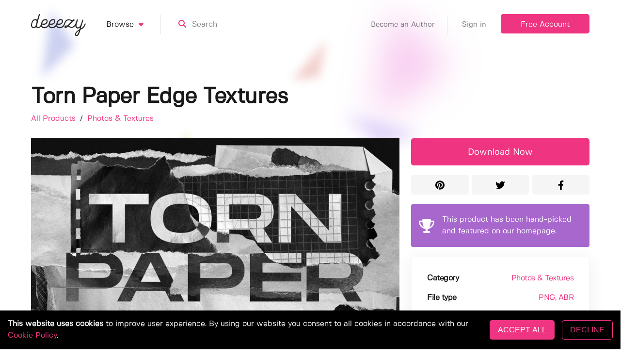

--- FILE ---
content_type: application/javascript; charset=UTF-8
request_url: https://deeezy.com/_nuxt/1ba728a.js
body_size: 1465
content:
(window.webpackJsonp=window.webpackJsonp||[]).push([[2],{522:function(t,e,o){var content=o(644);content.__esModule&&(content=content.default),"string"==typeof content&&(content=[[t.i,content,""]]),content.locals&&(t.exports=content.locals);(0,o(59).default)("5414d9c4",content,!0,{sourceMap:!1})},643:function(t,e,o){"use strict";o(522)},644:function(t,e,o){var n=o(58)((function(i){return i[1]}));n.push([t.i,".contentBox h3[data-v-2450b600]{margin-bottom:2rem}.contentBox .error[data-v-2450b600]{display:block;margin:-1.5rem 0 3rem}.contentBox .inlineButtons[data-v-2450b600]{margin-top:1.5rem}",""]),n.locals={},t.exports=n},703:function(t,e,o){"use strict";o.r(e);o(23),o(10),o(24),o(47),o(48),o(28);var n=o(14),r=(o(172),o(38),o(33)),c=o(408);function l(t,e){var o=Object.keys(t);if(Object.getOwnPropertySymbols){var n=Object.getOwnPropertySymbols(t);e&&(n=n.filter((function(e){return Object.getOwnPropertyDescriptor(t,e).enumerable}))),o.push.apply(o,n)}return o}var d={computed:function(t){for(var e=1;e<arguments.length;e++){var o=null!=arguments[e]?arguments[e]:{};e%2?l(Object(o),!0).forEach((function(e){Object(n.a)(t,e,o[e])})):Object.getOwnPropertyDescriptors?Object.defineProperties(t,Object.getOwnPropertyDescriptors(o)):l(Object(o)).forEach((function(e){Object.defineProperty(t,e,Object.getOwnPropertyDescriptor(o,e))}))}return t}({},Object(r.b)(["loggedInUser"])),data:function(){return{selectedCollection:null,isLoading:!1,product:null,error:null,screenWidth:window.innerWidth||document.documentElement.clientWidth||document.body.clientWidth}},methods:{addToCollection:function(){var t=this;this.isLoading||(this.selectedCollection?(this.isLoading=!0,c.a.addToCollection(this,this.product.id,this.selectedCollection.id).then((function(e){t.isLoading=!1;var o=JSON.parse(JSON.stringify(t.loggedInUser));o.productCollections.find((function(e){return e.id==t.selectedCollection.id})).itemCount=e,t.$store.commit("setLoggedInUser",o),t.$modal.hide("add-to-collection")})).catch((function(e){t.isLoading=!1,t.error=e.message}))):this.error="Pick one of your collections, please.")},beforeOpen:function(t){this.error=null,this.isLoading=!1,this.selectedCollection=null,this.product=t.params.product}}},f=d,m=(o(643),o(16)),component=Object(m.a)(f,(function(){var t=this,e=t._self._c;return e("modal",{attrs:{name:"add-to-collection",width:t.screenWidth>600?"600":"100%",height:"auto",scrollable:!0},on:{"before-open":t.beforeOpen}},[t.product?e("div",{staticClass:"has-text-centered"},[e("form",{staticClass:"box contentBox"},[e("h3",[t._v("Add "+t._s(t.product.title)+" to a collection")]),t._v(" "),e("p",{class:{error:!0,fadeIn:t.error,fadeOut:!t.error}},[t._v(t._s(t.error))]),t._v(" "),e("div",{staticClass:"columns boxes"},[t._l(t.loggedInUser.productCollections.filter((function(t){return!t.removed})),(function(o){return e("a",{key:o.id,class:["column is-3 prettyBox",{gray:!t.selectedCollection||t.selectedCollection.id!==o.id}],on:{click:function(e){e.preventDefault(),t.selectedCollection=o}}},[e("span",{staticClass:"boxTitle"},[t._v(t._s(o.title))]),e("br"),t._v(" "),e("span",{staticClass:"subtle"},[t._v(t._s(o.itemCount)+" "+t._s(1==o.itemCount?"item":"items"))])])})),t._v(" "),e("a",{staticClass:"column is-3 prettyBox white",on:{click:function(e){return e.preventDefault(),t.$modal.show("new-collection",{addItem:t.product.id})}}},[e("span",{staticClass:"boxTitle"},[t._v("Create new")])])],2),t._v(" "),e("div",{staticClass:"inlineButtons"},[e("a",{class:["button is-primary is-outlined",{"is-loading":t.isLoading}],attrs:{href:"#"},on:{click:function(e){return e.preventDefault(),t.addToCollection.apply(null,arguments)}}},[t._v("\n                    Add\n                ")])])]),t._v(" "),e("small",{staticClass:"modalClose"},[e("a",{on:{click:function(e){return t.$modal.hide("add-to-collection")}}},[t._v("Close")])])]):t._e()])}),[],!1,null,"2450b600",null);e.default=component.exports}}]);

--- FILE ---
content_type: image/svg+xml
request_url: https://deeezy.com/assets/images/i-trophy-silver.svg
body_size: 2943
content:
<svg width="512" height="512" xmlns="http://www.w3.org/2000/svg">
 <!-- Created with Method Draw - http://github.com/duopixel/Method-Draw/ -->

 <g>
  <title>background</title>
 </g>
 <g>
  <title>Layer 1</title>
  <path id="svg_7" fill-rule="nonzero" fill="#bcbcbc" d="m336.66797,307.955083c-8.26172,0 -14.97266,-6.6875 -14.99609,-14.95704c-0.02735,-8.28125 6.66796,-15.01953 14.95312,-15.04296c37.67969,-0.11719 73.52734,-22.86719 100.9375,-64.0625c26.30859,-39.53907 41.76563,-91.2461 44.12109,-146.9375l-66.07031,0c-8.28515,0 -15,-6.71485 -15,-15c0,-8.28516 6.71485,-15 15,-15l81.38672,0c8.28516,0 15,6.71484 15,15c0,67.21093 -17.56641,130.62109 -49.45703,178.55859c-33.13281,49.78906 -77.81641,77.29297 -125.82422,77.44141c-0.01562,0 -0.03125,0 -0.05078,0zm0,0"/>
  <path id="svg_8" fill-rule="nonzero" fill="#d1d1d1" d="m174.33203,308.955083c-0.01953,0 -0.03125,0 -0.04687,0c-48.00782,-0.14844 -92.69532,-27.65235 -125.82422,-77.44141c-31.89453,-47.9375 -49.46094,-111.34766 -49.46094,-178.55859c0,-8.28516 6.71484,-15 15,-15l81.38672,0c8.28516,0 15,6.71484 15,15c0,8.28515 -6.71484,15 -15,15l-66.07031,0c2.35547,55.6914 17.8125,107.39843 44.12109,146.9375c27.41016,41.19531 63.25781,63.94531 100.9375,64.0625c8.28516,0.02343 14.98047,6.76171 14.95313,15.04296c-0.02344,8.26954 -6.73438,14.95313 -14.9961,14.95704zm0,0"/>
  <path id="svg_9" fill-rule="nonzero" fill="#e2e2e2" d="m416.66797,0.001953l-321.33594,0c-8.28125,0 -15,6.71484 -15,15c0,88.11328 17.27735,171.19141 48.64453,233.92578c20.09766,40.19141 44.67578,69.36719 71.85547,86.07031l0,81.66797c0,8.28516 6.71875,15 15,15l80.33594,0c8.28516,0 15,-6.71484 15,-15l0,-81.66797c27.17969,-16.69921 51.76172,-45.8789 71.85547,-86.07031c31.36719,-62.73437 48.64453,-145.8125 48.64453,-233.92578c0,-8.28516 -6.71484,-15 -15,-15zm0,0"/>
  <path id="svg_10" fill-rule="nonzero" fill="#d1d1d1" d="m310.16797,417.666013l0,-81.66797c27.17969,-16.69921 51.76172,-45.8789 71.85547,-86.07031c31.36719,-62.73437 48.64453,-145.8125 48.64453,-233.92578c0,-8.28516 -6.71484,-15 -15,-15l-160.66797,0l0,431.66406l40.16797,0c8.28516,0 15,-6.71484 15,-15zm0,0"/>
  <path id="svg_11" fill-rule="nonzero" fill="#bcbcbc" d="m336.33203,401.666013l-160.66406,0c-30.41797,0 -55.16797,24.75 -55.16797,55.16797l0,40.16797c0,8.28125 6.71484,14.99609 15,14.99609l241,0c8.28516,0 15,-6.71484 15,-14.99609l0,-40.16797c0,-30.41797 -24.74609,-55.16797 -55.16797,-55.16797zm0,0"/>
  <path id="svg_12" fill-rule="nonzero" fill="#9b9b9b" d="m336.33203,401.666013l-80.33203,0l0,110.33203l120.5,0c8.28516,0 15,-6.71484 15,-14.99609l0,-40.16797c0,-30.41797 -24.74609,-55.16797 -55.16797,-55.16797zm0,0"/>
  <path id="svg_13" fill-rule="nonzero" fill="#d1d1d1" d="m391.56641,512.998043l-273.13282,0c-8.28125,0 -15,-6.71484 -15,-14.99609c0,-8.28516 6.71875,-15 15,-15l273.13282,0c8.28515,0 15,6.71484 15,15c0,8.28125 -6.71485,14.99609 -15,14.99609zm0,0"/>
  <path id="svg_14" fill-rule="nonzero" fill="#bcbcbc" d="m392.56641,482.001953l-136.56641,0l0,29.99609l136.56641,0c8.28515,0 15,-6.71484 15,-14.99609c0,-8.28516 -6.71485,-15 -15,-15zm0,0"/>
 </g>
</svg>